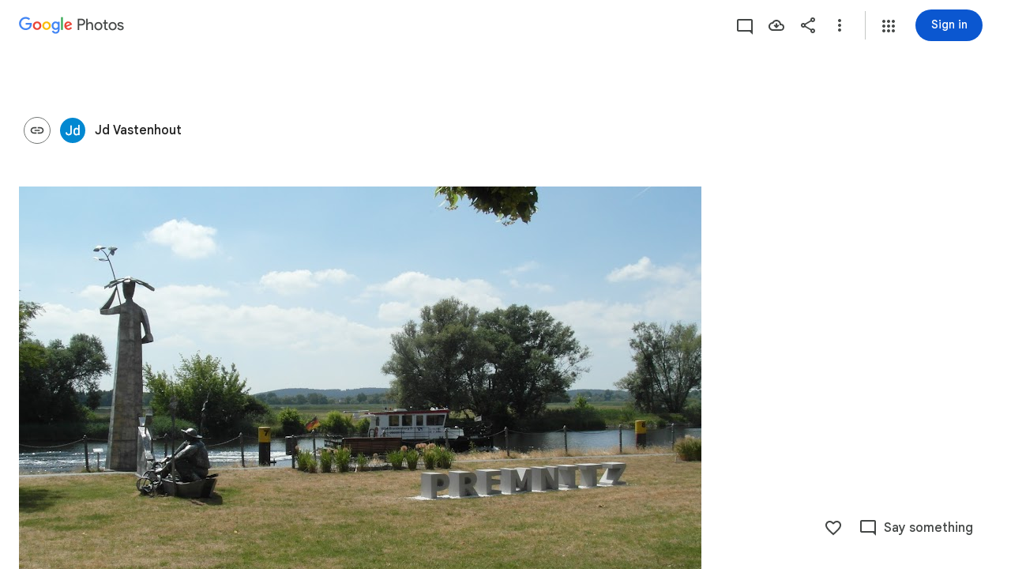

--- FILE ---
content_type: text/javascript; charset=UTF-8
request_url: https://photos.google.com/_/scs/social-static/_/js/k=boq.PhotosUi.en_US.MVNfbDFxk-E.2019.O/ck=boq.PhotosUi.y-Au3PO3hcU.L.B1.O/am=AAAAiDWAGZjNJf5zAQBBxvcdF9A_nhbCDTQZXjB8sxc/d=1/exm=A7fCU,Ahp3ie,B7iQrb,BVgquf,E2VjNc,EAvPLb,EFQ78c,IXJ14b,IZT63,Ihy5De,IoAGb,JNoxi,KUM7Z,KfblCf,Kl6Zic,L1AAkb,LEikZe,Lcfkne,LuJzrb,LvGhrf,MI6k7c,MpJwZc,NwH0H,O1Gjze,O6y8ed,OTA3Ae,OlyvMc,P6sQOc,PrPYRd,QIhFr,RADqFb,RMhBfe,RqjULd,RyvaUb,SdcwHb,SpsfSb,UBtLbd,UUJqVe,Uas9Hd,Ulmmrd,V3dDOb,WO9ee,Wp0seb,X07lSd,XVMNvd,XqvODd,YYmHzb,Z15FGf,ZDZcre,ZwDk9d,_b,_tp,aW3pY,ag510,byfTOb,cVmA2c,e5qFLc,ebZ3mb,gJzDyc,gychg,h1gxcb,hKSk3e,hc6Ubd,hdW3jf,iH3IVc,ig9vTc,j85GYd,kjKdXe,l5KCsc,lXKNFb,lazG7b,lfpdyf,lsjVmc,lwddkf,m9oV,mI3LFb,mSX26d,mdR7q,mzzZzc,n73qwf,nbAYS,opk1D,p0FwGc,p3hmRc,p9Imqf,pNBFbe,pjICDe,pw70Gc,qTnoBf,rCcCxc,rgKQFc,suMGRe,tAtwtc,w9hDv,wiX7yc,ws9Tlc,xKVq6d,xQtZb,xUdipf,zbML3c,zeQjRb,zr1jrb/excm=_b,_tp,sharedcollection/ed=1/br=1/wt=2/ujg=1/rs=AGLTcCMyuEYo6xoj84PK8gg4EvSFmla9Hw/ee=EVNhjf:pw70Gc;EmZ2Bf:zr1jrb;F2qVr:YClzRc;JsbNhc:Xd8iUd;K5nYTd:ZDZcre;LBgRLc:SdcwHb;Me32dd:MEeYgc;MvK0qf:ACRZh;NJ1rfe:qTnoBf;NPKaK:SdcwHb;NSEoX:lazG7b;O8Cmgf:XOYapd;Pjplud:EEDORb;QGR0gd:Mlhmy;SNUn3:ZwDk9d;ScI3Yc:e7Hzgb;Uvc8o:VDovNc;YIZmRd:A1yn5d;Zk62nb:E1UXVb;a56pNe:JEfCwb;cEt90b:ws9Tlc;dIoSBb:SpsfSb;dowIGb:ebZ3mb;eBAeSb:zbML3c;gty1Xc:suMGRe;iFQyKf:QIhFr;lOO0Vd:OTA3Ae;oGtAuc:sOXFj;pXdRYb:p0FwGc;qQEoOc:KUM7Z;qafBPd:yDVVkb;qddgKe:xQtZb;wR5FRb:rgKQFc;xqZiqf:wmnU7d;yxTchf:KUM7Z;zxnPse:GkRiKb/dti=1/m=sOXFj,q0xTif,ZjZNec,x3Fdbb?wli=PhotosUi.vUzEii3Qq5w.createPhotosEditorPrimaryModuleNoSimd.O%3A%3BPhotosUi.6LEKmzsX-Vs.createPhotosEditorPrimaryModuleSimd.O%3A%3BPhotosUi.VNqMy8g4zEw.skottieWasm.O%3A%3BPhotosUi.qRj-IyYdjYs.twixWasm.O%3A%3B
body_size: -903
content:
"use strict";this.default_PhotosUi=this.default_PhotosUi||{};(function(_){var window=this;
try{
_.Kg(_.gya);
_.n("sOXFj");
var TIa=class extends _.Qq{ha(a){return a()}};_.Lq(_.fya,TIa);
_.r();
_.n("oGtAuc");
_.SHa=new _.Oj(_.gya);
_.r();
_.n("q0xTif");
var UHa=function(a){const b=c=>{_.Fm(c)&&(_.Fm(c).Vd=null,_.fHa(c,null));c.XyHi9&&(c.XyHi9=null)};b(a);a=a.querySelectorAll("[c-wiz]");for(let c=0;c<a.length;c++)b(a[c])};_.PFa(_.Hk,_.bra);var VHa,WHa,XHa,YHa;VHa=function(a){const b=a.Gc();return(...c)=>a.La.ha(()=>b(...c))};WHa=function(a){const b=a.ka();return b?(...c)=>a.La.ha(()=>b(...c)):b};XHa=function(a,b,c){const d=a.xf.Jl().ha.createElement("div");a.Fa.Wr(d,b,c);return d.childNodes.length==1?d.firstChild:d};YHa=function(a,b){const c=a.xf.Jl().ha.createElement("view-header");c.style.display="none";const d=WHa(a);b=a.ua()?b:{Hb:a.oa.getParams()};a.ma()?a.Fa.Wr(c,d,b):(a=a.soy.na(d,b),c.appendChild(a));return c};
_.or=class extends _.nr{static Ha(){return{context:{iAa:"FVxLkf"},service:{ne:_.kr,component:_.fr,BOa:_.SHa}}}constructor(a){super();var b=a.context.iAa;this.oa=b.hC;this.Ja=this.Na=this.Da=null;this.Fa=a.service.ne;this.La=a.service.BOa;a=this.oa.ka.then(c=>{this.Da=c;this.Na=this.oa.id.Da(c,this.oa.getParams()).variant});b=b.Zma.then(c=>{this.Ja=c});this.Ea=this.Ea.bind(this);this.hg(_.Kf([a,b]))}ha(){return""}ma(){return!1}Uu(){return this.oa}hP(){var a=_.nb(this.Ja,this.Ea);a={Hb:this.oa.getParams(),
tma:this.oa.Da,Cb:{Sia:!1,Hb:this.oa.getParams(),Ec:this.oa.id.oa,UU:this.oa.L_,Cc:this.ha(),jsdata:_.ob(this.Da)},be:a,Czb:this.Na};Object.assign(a,this.Da||{});Object.assign(a,this.oa.ha);Object.assign(a.Cb,this.oa.ha);return a}Ea(a,b){return Array.isArray(a)?a.length!=1||(b=this.oa.id.ma()[b],b&&b.gM)?_.gf(a,c=>c.hP()):a[0].hP():a.hP()}ka(){return null}ua(){return!1}render(){var a=this.hP(),b=VHa(this);b=this.ma()?XHa(this,b,a):this.soy.qb(b,a);this.ka()&&(a=YHa(this,a),b.appendChild(a));(a=this.oa.id.ka())&&
a.length>0&&a.forEach(()=>{});this.oa.Fr(b);return b}na(){return this.soy.ha(VHa(this),this.hP())}h0(a){var b=this.hP();const c=VHa(this);UHa(a);this.Fa.ao(a,c,b);this.Uu().Fr(a);this.ka()&&(b=YHa(this,b),b=(new _.cn(b)).Sc(),_.bg(_.ag(a).body,"nHjqDd",b))}};_.mr(_.lr,_.or);
_.r();
_.n("ZjZNec");
var Qkh=function(a,b){return a===6?"75335; track:impression":"11210; 9:"+b+"; track:impression"},Rkh=function(a){let b="",c,d,e=_.o5((c=a.ac())==null?void 0:(d=c.Xf())==null?void 0:_.TN(d));b+=e&&_.cw(a.ac())!==6?'<div jsname="'+_.K("WSwLlc")+'" class="'+_.K("LQbIcb")+'"></div>':"";return(0,_.H)(b)},Skh=function(a,b,c){return a===6?""+_.Qu("/direct/:mediaKey",[_.Do(b)])+(c?"?key="+c:""):""+_.Qu("/albums")},Tkh=function(a){let b="";_.cw(a.ac())===6&&(b+="Shared photos");return b},Ukh=function(a,b){var c=
a.response,d=a.Hb,e=b.VX;a=_.N(_.P(),"<title>"+_.Oo(_.Jz(_.Dih(b,c.ac())))+'</title><meta name="robots" content="noindex">');if(_.uDg){var f=_.mBc(_.z(d,_.rwb,13));_.N(a,'<meta name="apple-itunes-app" content="app-id=962194608,affiliate-data=ct=mweb_sap&pt=9008&mt=8&ppid=680cf7c0-63fa-450a-b90f-8679b95d2413,app-argument='+(f?_.K(f):_.K(e))+'">')}e=_.Wx();d=_.N(a,(_.ji(d,12)?"<meta property='al:android:app_name' content="+_.Po(e)+"><meta property='al:android:package' content='com.google.android.apps.photos'>":
"")+"<meta property='al:ios:app_store_id' content='962194608'><meta property='al:ios:app_name' content="+_.Po(e)+">"+(_.Jh(d,_.rwb,11)?"<meta property='al:ios:url' content='"+_.K(_.mBc(_.z(d,_.rwb,11)))+"'>":""));e=_.P();f="";var g=c==null?void 0:_.j1(c.ac().Gg()),k=g.length;for(var l=0;l<k;l++)f+=_.ii(g[l],1)===1?"true":"";k=f.includes("true");f=c.ac().Ti();g=c.Dd();var m;let p;l=(m=c.ac().ma())==null?void 0:(p=m.ha())==null?void 0:p.ha();var q,t;let u;m={uH:c.ac().Od(),Tq:l,Xua:(u=(q=c.ac().ma())==
null?void 0:(t=q.ha())==null?void 0:t.ma())!=null?u:l,Wg:g,Ez:f,BP:k,vG:c.ac().dh()};q=_.Ko("Zg")(m,b);t={uH:c.ac().Od(),Tq:l,Wg:g,Ez:f,BP:k};t=_.Ko("$g")(t,b);c={t7:q,s7:t,tc:c.ac(),Wg:g,G6:!((f&&f>0?f:g.length)!==1||g.length!==1||!g[0].getExtension(_.xS))};b=_.Ko("ah")(c,b);_.O(e,b);_.O(d,e);return a},Vkh=function(a){return _.O(_.P(),_.Daf(a))},Wkh=function(a){var b=a.Pa;b=_.Y(new _.X("{VIEWER_GENDER,select,female{View activity}male{View activity}other{View activity}}"),{VIEWER_GENDER:b});return _.O(_.P(),
_.Qx({icon:_.O(_.P(),_.sYg(null)),ariaLabel:b,jscontroller:"kWaOrb",jsaction:"JIbuQc:FFkbFb;Pyu0c:d8WWbe;cA4Frd:vHYNDf;",Ka:"20509",Ga:"RBEJxc"},a))},Xkh=function(a){var b=a.Pa;b=_.Y(new _.X("{VIEWER_GENDER,select,female{Save photos}male{Save photos}other{Save photos}}"),{VIEWER_GENDER:b});return _.O(_.P(),_.Qx({icon:_.O(_.O(_.O(_.P(),_.ycf({Ga:"aRBEtc",jsname:"K38HNd"})),_.fAd({attributes:(0,_.xo)('style="display: none"'),Ga:"PRE5",jsname:"tD8cu"})),_.pO(void 0,(0,_.xo)('style="display: none"'),
"zm4ecf",void 0,"aZ2wEe")),ariaLabel:b,jscontroller:"HqNShc",jsaction:"JIbuQc:KjsqPd;E91gdd:q6M9sb;",Ka:"14036",Ga:"gsCQqe"},a))},Ykh=function(a,b,c){const d=a.Yj,e=_.P();var f;const g=(f=b==null?void 0:b.ac())!=null?f:null;_.O(e,d?_.Uff(a,g,c,"RJIIZb"):"");c=g.Ee();if(d)for(b=c.length,f=0;f<b;f++)_.O(e,_.pS(c[f])===11?Vkh(a):"");else _.O(e,_.Tu(_.j1(b.ac().Gg()).map(k=>_.ii(k,1)),1)?Vkh(a):"");_.O(e,Wkh(a));if(d)for(b=c.length,f=0;f<b;f++)_.O(e,_.pS(c[f])===20?Xkh(a):"");else _.O(e,Xkh(a));_.O(_.O(e,
!d||c.filter(k=>_.pS(k)===9).length>0?_.Hgf(a):""),_.N(_.O(_.N(_.P(),'<div class="'+_.K("f8eGGd")+'" jscontroller="'+_.K("NYuKKe")+'" jsaction="'+_.K("dcnbp")+":"+_.K("OIPUf")+"("+_.K("htHpZd")+");"+_.K("agoMJf")+":"+_.K("Q6eSoe")+';" jsname="'+_.K("aGHX8e")+'">'),_.Ggf("htHpZd")),"</div>"));return e},Zkh=function(a,b,c){const d=a.Gd,e=_.P();_.cw(b.ac())!==6?_.O(e,Ykh(a,b,c)):d.ha()!==1&&_.cw(b.ac())===6&&(b=_.O(_.P(),_.Gx({ariaLabel:"Overflow action menu",content:_.O(_.P(),_.ntg(a))},a)),_.O(e,_.Tx({menu:b},
a)));return e},$kh=function(a,b,c,d,e,f,g,k,l,m,p,q,t,u,w,A,F){Array.isArray(e);Array.isArray(f);var G=_.N(_.P(),'<div jscontroller="'+_.K("wiX7yc")+'" jsaction="'+_.K("rcuQ6b")+":"+_.K("WYd")+"; click:"+_.K("gb1saf")+"("+_.K("FQOgnc")+"),"+_.K("gb1saf")+"("+_.K("DGKoPc")+"),"+_.K("t3VeDd")+"("+_.K("BLFFMe")+");"+_.K("jqVQqb")+":"+_.K("Fkwu")+";"+_.K("CIIwo")+":"+_.K("Fkwu")+";"+_.K("RVIAgb")+":"+_.K("mCJL6e")+";"+_.K("QG5nJd")+":"+_.K("Fkwu")+";"+_.K("RGNFIe")+":"+_.K("Fkwu")+";"+_.K("yMUAzc")+":"+
_.K("Fkwu")+";"+_.K("vgumMe")+":"+_.K("Fck3Oe")+";"+_.K("S5G6sf")+":"+_.K("msPY7b")+";"+_.K("JKU4Dd")+":"+_.K("ZC7Rsc")+";"+_.K("GSfVid")+":"+_.K("ZC7Rsc")+";"+_.K("vhiTsb")+":"+_.K("gb1saf")+";"+_.K("OupFpb")+":"+_.K("JEgELe")+";"+_.K("ikMpDf")+":"+_.K("yR9Mv")+";"+_.K("KpoHic")+":"+_.K("RlHn0c")+";"+((g==null?void 0:g.ac().um())===1?_.K("f4wRsb")+":"+_.K("GyJlOd")+";":"")+_.K("KCsK2b")+":"+_.K("JQBSV")+';" jsname="'+_.K("HMSsne")+'" class="'+_.K("wf7T7")+'">'),L=g==null?void 0:g.ac().um(),M=g==
null?void 0:g.Dd(),T=g==null?void 0:g.ac().ob(),Z=g==null?void 0:g.ac().Fe();g=g==null?void 0:g.ac().Xf();M==null||Array.isArray(M);Array.isArray(e);Array.isArray(f);var V=_.P();const ma=_.P();let Da=_.o5(g==null?void 0:_.TN(g));_.O(ma,Da&&u!==6?_.N(_.O(_.N(_.P(),'<div class="'+_.K("E1KbZb")+'">'),_.ZHc(a,_.pwf(),"ewPO2e","179617; 9:"+T+";",_.O(_.P(),_.FV(null)),void 0,"eWRYm",(0,_.xo)(""+_.swf(T,Z)))),"</div>"):"");V=_.N(_.O(V,ma),'<div class="'+_.K("IknXue")+'"><div jsname="'+_.K("ekBhvb")+'">');
L=L===1;let Ga,Ka,Wa;_.N(_.O(_.N(_.O(V,_.Tu([2,4],g==null?void 0:_.vrd(_.Wh(g,_.wrd,5)))&&((Ga=d.Tb())==null?0:Ga.Wd())&&((Ka=d.Tb())==null?void 0:Ka.Wd())===(l==null?void 0:(Wa=l.Tb())==null?void 0:Wa.Wd())?"":_.Rih(a,L,M,T,k==null?void 0:k.Di()[0],Z,F)),'</div><div class="'+_.K("ABnbNc")+'" jsname="'+_.K("N7Vyvd")+'">'),_.Kih(a,c,d,e,f,b,l,m,p,q,t,void 0,u,w,A,F,k==null?void 0:k.Di()[0])),"</div></div>");return _.N(_.O(G,V),"</div>")},alh=function(a,b,c,d,e){const f=a.Gd,g=a.Gt,k=a.Yj,l=_.P(),m=
_.j1(d.ac().Gg()).map(u=>_.ii(u,1));let p,q;_.O(l,$kh(a,d.ac().Od(),d.ac().dh(),d.ac().ma(),d.ac().ee(),d.ac().Ee(),d,e,d.ac().Ef(),(p=d.ac().Ef())==null?void 0:_.ytb(p),_.xxb(d.ac()),_.vEe(d.ac()),_.Dw(d.ac()),_.cw(d.ac()),_.Tu(m,3),_.Tu(m,1),(q=_.Jjb(d.ac()))==null?void 0:_.ji(q,1)));let t;b=_.O(_.P(),_.qbf(_.Co({Jj:b,fw:_.O(_.P(),_.cw(d.ac())!==6?_.Rcf(k?(d==null?void 0:(t=d.ac())==null?void 0:t.Ee()).filter(u=>_.pS(u)===11).length>0:_.Tu(_.j1(d.ac().Gg()).map(u=>_.ii(u,1)),1),_.Jw(d.ac())==null):
""),jsmodel:"WhgWDf oYstKb WiC0rd MTkWs iOpRIf H9DA2",qba:l,Mma:_.N(_.O(_.N(_.P(),(_.cw(d.ac())!==6?'<div class="'+_.K("aj97wb")+'" jsname="'+_.K("sgkjye")+'"></div>':"")+(f.ha()===1||_.Fo(g,2)?"":'<div class="'+_.K("x9c2lb")+'" jsname="'+_.K("uzDO3b")+'"></div>')),(0,_.H)(_.Fo(a.Gt,2)?'<div class="'+_.K("x9c2lb")+" "+_.K("abC8gd")+'" jsname="'+_.K("uzDO3b")+'"></div>':"")),'<div jscontroller="'+_.K("tLsXUb")+'" jsaction="'+_.K("SfR12b")+":"+_.K("DITn2")+'"></div>')},c.album),a));_.N(b,_.cw(d.ac())!==
6?'<div class="'+_.K("XQsPc")+'" jsname="'+_.K("oSgvOe")+'"></div>':"");return b},blh=function(a,b,c,d,e,f,g){const k=a.Yj;var l=a.Ir,m=a.Ys;const p=a.Pa,q=_.P();let t=Qkh(_.cw(e.ac()),c.ob());const u=_.cw(e.ac())!==6,w=_.P(),A=_.j1(e.ac().Gg()).map(L=>_.ii(L,1));let F;_.Gih(a,e.ac().ee(),e.ac().Ee(),e.ac().Od(),_.xxb(e.ac()),_.vEe(e.ac()),_.Tu(A,3),_.Tu(A,1),(F=_.Jjb(e.ac()))==null?void 0:_.ji(F,1)).includes("true")&&(_.N(w,'<div class="'+_.K("VIlWV")+'"><h2>'),m&&(l=l?l:_.gsc(null,a),m=_.Y(new _.X("{VIEWER_GENDER,select,female{Viewing as {VIEWER_NAME} {VIEWER_EMAIL}. You can leave this album via album options.}male{Viewing as {VIEWER_NAME} {VIEWER_EMAIL}. You can leave this album via album options.}other{Viewing as {VIEWER_NAME} {VIEWER_EMAIL}. You can leave this album via album options.}}"),
{VIEWER_GENDER:p,VIEWER_NAME:_.I(l),VIEWER_EMAIL:_.I(m)}),_.O(w,m)),_.N(w,"</h2></div>"));m=_.N(_.O(w,Rkh(e)),'<div jsname="'+_.K("dw1Y7b")+'"></div>');_.O(_.O(m,_.Yx(a,"Back to sharing",(0,_.wo)(_.Uo(Skh(_.cw(e.ac()),e.ac().Un(),e.ac().Fe()))),void 0,void 0,_.O(_.P(),Zkh(a,e,g)),void 0,"xSEwyc","CmCMzd",u,!0,(0,_.H)(""+_.Lo(Tkh(e))))),alh(a,k,d,e,f));let G;_.O(q,_.eC({Cb:b,attributes:(0,_.xo)(""+_.iC(Tkh(e))),jscontroller:"OlyvMc",jsaction:"No1bDf:bv8H2c;yPaYJb:Ks39Q;qako4e:R9qlnd;JZCswc:ZpywWb,L3oyme,ArFVwb;IBB03b:CGLD0d,aJG56d,HAODFd,ud4GAf;JKU4Dd:YQTjB;GSfVid:gFt3hb;KeNJEd:hIqmbd;KuSvFc:GLEzyb;ZKDCie:GLEzyb,AhcWtd;rcuQ6b:WYd,aJG56d;A8q1se:RsJev;CIIwo:Imoj6e;eJsfHd:Bi0ZOe;ehkjVd:noTvkd;KGUalc:k4OCGf;VMofQd:ZBBa9d;kNYEtb:yK2l9c;f4wRsb:FyCShd;h33mbe:Ot1ome;gg6tqb:PFewBe;nte41d:mhE3Te;kv1M4c:NK6uae;czPuv:W1M2J;nmcfwd:Mxo8cc;GFPKnc:QtgPyd;IBljCb:Qe2xN;f7em0e:RlI1id;aptm0e:NH9kc;Xlarnf:KxgUxf;",
Ga:"DF792b "+_.hC(!0)+(e.Dd().length===0&&!_.C(e,3)&&_.Fw(e).length===0&&u?" IAaLgb":"")+(((G=_.z(c,_.zxb,5))==null?0:_.ji(G,1))?" f7xi3":""),jslog:t,body:w}));return q},clh=function(a,b){return blh(b,a.Cb,a.Hb,a.be,a.response,a.ot,a.Qe)};_.mr(_.O9a,class extends _.or{constructor(a){super(a.ab)}ha(){return"ZjZNec"}Gc(){return clh}ka(){return Ukh}ua(){return!0}});_.cr.ZjZNec=_.Dxb;







_.r();
_.mgc=function(a){return _.ax(a)};var ngc;
_.zL=function(a,b){var c=b.body,d=b.class,e=b.Ga,f=b.jslog,g=b.attributes,k=b.jscontroller;const l=b.jsmodel,m=b.jsaction,p=b.jsname,q=b.LL,t=b.cga,u=b.ina,w=b.Cb,A=b.Hb,F=b.jCa,G=b.qC;let L="";L+=""+(e!=null?e:"");L+=u?" Ubi8Z":"";const M=L+=t?" rETSD":"";e=_.Uu();a.open("c-wiz","pdLipf");a.Ba(ngc||(ngc=["c-wiz",""]));_.ax(w==null?void 0:w.Cc)&&a.Ca("jsrenderer",""+w.Cc);_.Zw(a,_.VE(_.Zo("class",d,M)));f!=null&&a.Ca("jslog",f);_.ax(g)&&_.Zw(a,_.VE(g));q||a.Ca("jsshadow","");a.Ca("jsdata","deferred-"+
e);if((F||!_.ax(w==null?void 0:w.Sia))&&(_.ax(w==null?void 0:w.Hb)||_.ax(A))){let T;a.Ca("data-p",_.Nhb((T=w==null?void 0:w.Hb)!=null?T:A!=null?A:null))}k!=null&&a.Ca("jscontroller",k);m&&a.Ca("jsaction",m);p!=null&&a.Ca("jsname",p);_.ax(w==null?void 0:w.UU)&&a.Ca("data-node-index",""+w.UU);_.ax(w==null?void 0:w.Ec)&&a.Ca("autoupdate","");a.Ca("jsmodel","hc6Ubd"+(l?" "+l:""));_.ax(w==null?void 0:w.wqa)&&a.Ca("view","");G!=null&&_.Zw(a,_.VE(G));a.Aa();a.print(c);b=_.Co({Cb:w},b);d=b.Cb;b=b.jsdata;
c="";if(_.ax(d==null?void 0:d.jsdata))for(d=d.jsdata,f=d.length,g=0;g<f;g++)k=d[g],c+=_.ax(k)?" "+_.Sq(k):"";b=c+(b?" "+b:"");a.open("c-data","YoOZ2e");a.Ca("id",e);b&&a.Ca("jsdata",b);a.Aa();a.close();a.Va()};
_.KQc=function(a,b){b=b||{};_.qP(a,_.Co({path:"M20.41 4.94l-1.35-1.35c-.78-.78-2.05-.78-2.83 0L3 16.82V21h4.18L20.41 7.77c.79-.78.79-2.05 0-2.83zm-14 14.12L5 19v-1.36l9.82-9.82 1.41 1.41-9.82 9.83z"},b))};
_.Lid=function(a,b){b=b||{};_.qP(a,_.Co({path:"M19,9 L20.25,6.25 L23,5 L20.25,3.75 L19,1 L17.75,3.75 L15,5 L17.75,6.25 L19,9 Z M11.5,9.5 L9,4 L6.5,9.5 L1,12 L6.5,14.5 L9,20 L11.5,14.5 L17,12 L11.5,9.5 Z M19,15 L17.75,17.75 L15,19 L17.75,20.25 L19,23 L20.25,20.25 L23,19 L20.25,17.75 L19,15 Z"},b))};
_.Mid=function(a,b){b=b||{};_.qP(a,_.Co({path:"M20 4h-3l2 4h-3l-2-4h-2l2 4h-3L9 4H7l2 4H6L4 4c-1.1 0-1.99.9-1.99 2L2 18c0 1.1.9 2 2 2h16c1.1 0 2-.9 2-2V6c0-1.1-.9-2-2-2zm0 14H4v-8h16v8z"},b))};
var Nid,Oid;_.Pid=function(a,b){b=b||{};_.qP(a,_.Co({viewBox:b.viewBox,tg:_.W(c=>{c.open("path","c2qX0e");c.Ba(Nid||(Nid=["d","M12 2C8.13 2 5 5.13 5 9c0 5.25 7 13 7 13s7-7.75 7-13c0-3.87-3.13-7-7-7zM7 9c0-2.76 2.24-5 5-5s5 2.24 5 5c0 2.88-2.88 7.19-5 9.88C9.92 16.21 7 11.85 7 9z"]));c.Aa();c.close();c.open("circle","H5DOkd");c.Ba(Oid||(Oid="cx 12 cy 9 r 2.5".split(" ")));c.Aa();c.close()})},b))};
var Qid,Rid;_.Sid=function(a,b){b=b||{};_.qP(a,_.Co({tg:_.W(c=>{c.open("path","cxQT4");c.Ba(Qid||(Qid=["d","M10 16.5l6-4.5-6-4.5z"]));c.Aa();c.close();c.open("path","YOAZn");c.Ba(Rid||(Rid=["d","M12 2C6.48 2 2 6.48 2 12s4.48 10 10 10 10-4.48 10-10S17.52 2 12 2zm0 18c-4.41 0-8-3.59-8-8s3.59-8 8-8 8 3.59 8 8-3.59 8-8 8z"]));c.Aa();c.close()})},b))};
var bvd,cvd;
_.dvd=function(a,b){b=b||{};_.qP(a,_.Co({tg:_.W(c=>{c.open("path","Eprmzf");c.Ba(bvd||(bvd=["d","M12,18.5 L12.17,18.5 L11.08,17.41 L12.5,16 L16,19.5 L12.5,23 L11.09,21.59 L12.17,20.5 L12,20.5 C9.95,20.5 7.91,19.72 6.34,18.16 C3.22,15.04 3.22,9.97 6.34,6.85 L7.75,8.26 C5.41,10.6 5.41,14.41 7.75,16.75 C8.89,17.88 10.4,18.5 12,18.5 Z"]));c.Aa();c.close();c.open("path","wmwkk");c.Ba(cvd||(cvd=["fill-opacity",".5","d","M19.9847881,12 L17.9847505,12 C17.8987659,10.9509834 17.5389462,9.92044498 16.9052914,9.02607951 L18.3306963,7.60067462 C19.3373302,8.89924874 19.8886941,10.4381533 19.9847881,12 Z M19.9238806,13.6 C19.6932655,15.2652153 18.9386387,16.8713613 17.66,18.15 L16.25,16.74 C17.1384077,15.8515923 17.6895213,14.7512947 17.9033407,13.6 L19.9238806,13.6 Z M15.8126162,7.85601291 C14.7368051,6.97672655 13.4030037,6.5 12,6.5 L11.83,6.5 L12.92,7.59 L11.5,9 L8,5.5 L11.5,2 L12.91,3.41 L11.83,4.5 L12,4.5 C13.8668042,4.5 15.7253159,5.14682148 17.2281647,6.44046443 L15.8126162,7.85601291 Z"]));c.Aa();
c.close()})},b))};
_.oRd=function(a,b){b=b||{};_.qP(a,_.Co({path:"M15.5 14h-.79l-.28-.27A6.471 6.471 0 0 0 16 9.5 6.5 6.5 0 1 0 9.5 16c1.61 0 3.09-.59 4.23-1.57l.27.28v.79l5 4.99L20.49 19l-4.99-5zm-6 0C7.01 14 5 11.99 5 9.5S7.01 5 9.5 5 14 7.01 14 9.5 11.99 14 9.5 14zm1-7.5h-2v2h-2v2h2v2h2v-2h2v-2h-2z"},b))};
_.Y_=function(a,b){b=b||{};_.qP(a,_.Co({path:"M20 13h-7v7h-2v-7H4v-2h7V4h2v7h7v2z"},b))};
var Tke,Uke,Vke;
_.g0=function(a,b,c,d,e,f,g,k,l,m,p,q,t,u,w,A,F,G,L){a.open("div","SpEFfd");a.Ca("jsname",k?k:"fPosBb");a.Ca("class","Zaw5lf"+(d?" "+d:""));a.Ca("jsmodel","abDGHf"+(f?" "+f:""));a.Ca("jscontroller",b);a.Ca("jsaction","agoMJf:m3mY0d;JZCswc:hMb2If;IBB03b:DDbAcb;R6LzKf:vfmLQc;Bdj1eb:xPq2d;"+c);g&&a.Ca("jsdata",g);_.ax(e)&&_.Zw(a,_.VE(e));F&&a.Ca("data-dir",F);a.Aa();a.print(G!=null?G:"");a.open("div","pN8Ref");a.Ba(Tke||(Tke=["jsname","Ym7tLb"]));l&&a.Ca("jslog",l);a.Ca("class","C3Tghf"+(t?"":" T5QJEc"));
m&&(a.Ca("jscontroller",m),q&&a.Ca("data-disable-shift-select","true"));p&&a.Ca("jsaction",p);F&&a.Ca("dir",F);a.Aa();a.Oa("div","V02eef");a.Ba(Uke||(Uke=["class","Emrchf"]));a.Aa();a.close();_.ax(A)&&a.print(A);a.close();a.print(L!=null?L:"");a.open("div","gnLv9c");a.Ba(Vke||(Vke=["jsname","qHptJd"]));w||a.Ca("style","display:none");a.Aa();_.ax(u)&&a.print(u);a.close();a.Va()};
_.C0=function(a){return"yDSiEe uGCjIb"+(a?"":" zcLWac eejsDc")};_.D0=function(a,b){a.Ca("role","main");a.Ca("tabindex","-1");b&&(a.Ca("aria-label",b),a.Ca("data-default-view-focus",""))};_.E0=function(){return"Cv8Rjc yDSiEe"};_.F0=function(a,b){a.Ca("role","main");b&&(a.Ca("tabindex","-1"),a.Ca("aria-label",b),a.Ca("data-default-view-focus",""))};_.G0=function(a,b){return"B6Rt6d"+(b?" bGD2be":"")+(a?" zcLWac eejsDc":"")};
var Sse,Tse;
_.Use=function(a){_.qP(a,_.Co({tg:_.W(b=>{b.open("circle","bsxYhf");b.Ba(Sse||(Sse="class eOrvL cx 480 cy -480 r 320".split(" ")));b.Aa();b.close();b.open("path","zpOyRe");b.Ba(Tse||(Tse=["d","m336-280 144-144 144 144 56-56-144-144 144-144-56-56-144 144-144-144-56 56 144 144-144 144 56 56ZM480-80q-83 0-156-31.5T197-197q-54-54-85.5-127T80-480q0-83 31.5-156T197-763q54-54 127-85.5T480-880q83 0 156 31.5T763-763q54 54 85.5 127T880-480q0 83-31.5 156T763-197q-54 54-127 85.5T480-80Zm0-80q134 0 227-93t93-227q0-134-93-227t-227-93q-134 0-227 93t-93 227q0 134 93 227t227 93Zm0-320Z"]));b.Aa();
b.close()}),viewBox:"0 -960 960 960"},{}))};
var ehf;_.fhf=function(a){var b=Math.floor(a.ql/1E3);a=Math.floor(b/60);b%=60;const c=Math.floor(a/60);return c>=1?""+c+":"+ehf(a%60)+":"+ehf(b):""+a+":"+ehf(b)};ehf=function(a){return a<10?"0"+a:""+a};
_.ghf=function(a,b){b=b||{};_.qP(a,_.Co({path:"M4.5 13h1.1l.9 2H8l-.9-2.1c.5-.3.9-.8.9-1.4v-1C8 9.7 7.3 9 6.5 9H3v6h1.5v-2zm0-2.5h2v1h-2v-1zM16 15h1.5l.5-3 .5 3h2l1-6H20l-.5 3-.5-3h-2l-.5 3-.5-3h-1.5l1 6zm-5.12-1.5h1.25l.37 1.5H14l-1.5-6h-2L9 15h1.5l.38-1.5zm.87-1.5h-.5l.25-1 .25 1z"},b))};
_.hhf=function(a,b){b=b||{};_.qP(a,_.Co({path:"M12 17.27L18.18 21l-1.64-7.03L22 9.24l-7.19-.61L12 2 9.19 8.63 2 9.24l5.46 4.73L5.82 21 12 17.27z"},b))};
_.Jo("td","",0,function(){return"25457; track:click;"});
_.n("x3Fdbb");
var jhf,khf,lhf=function(a){_.qP(a,_.Co({tg:_.W(b=>{b.open("circle","fZENI");b.Ba(khf||(khf="cx 12 cy 12 r 17".split(" ")));b.Aa();b.close()}),Ga:"kWbB0e"},{}))},mhf,nhf=function(a){_.qP(a,_.Co({tg:_.W(b=>{b.open("circle","RwnXi");b.Ba(mhf||(mhf="cx 12 cy 12 r 8".split(" ")));b.Aa();b.close()}),Ga:"eoYPIb"},{}))},ohf,phf,qhf,rhf,shf,thf,uhf,vhf,whf,xhf,yhf,zhf=function(a,b){const c=_.Yw(d=>{d.Ca("title","Open");d.Ca("role","button");d.Ca("tabindex","0");d.Ca("jslog","38279; track:click")});_.oRd(a,
{Ga:"hcdKNb",jsaction:(b?"click:AQQKJb;":"click:eQuaEb;")+"focus:AHmuwe; blur:O22p3e",ariaLabel:"Open",attributes:c})},Ahf=function(a,b){b=b||{};var c=b.jscontroller;const d=b.jsaction,e=b.Jj,f=b.Ri,g=b.Ga,k=b.link,l=b.placeholder,m=b.attributes;a.open("div","A7CyTd");a.Ba(ohf||(ohf=["jsname","NwW5ce"]));a.Ca("class","rtIMgb"+(g?" "+g:"")+(e?" nV0gYe":"")+(f?" GQzRlf":""));a.Ca("jscontroller",c?c:"RcgMC");_.ax(m)&&_.Zw(a,_.VE(m));a.Aa();a.Oa("a","hvP2b");a.Ba(phf||(phf=["class","p137Zd","tabindex",
"0"]));a.Ca("jsaction",(f?"":"click:eQuaEb;")+"focus:AHmuwe; blur:O22p3e;"+(d?d:""));_.ax(k)&&a.Ca("href",_.Uo(k));a.Aa();_.ax(l)&&a.print(l);a.open("div","YNMA2c");a.Ba(qhf||(qhf=["class","RY3tic"]));a.Aa();a.Oa("div","nGajNc");a.Ba(rhf||(rhf=["class","eGiHwc","aria-hidden","true"]));a.Aa();a.close();a.Oa("div","usyzD");a.Ba(shf||(shf=["class","KYCEmd","aria-hidden","true"]));a.Aa();a.close();a.close();a.close();a.open("div","MuIMqe");a.Ba(thf||(thf=["class","RmSd1b","aria-hidden","true"]));a.Aa();
a.close();e&&(a.qa("TO2SVd"),a.open("div","oQRoGf"),a.Ba(jhf||(jhf="role checkbox aria-checked false tabindex 0".split(" "))),a.Ca("jsaction","mousedown:KamsZ; click:KamsZ; focus:AHmuwe; blur:O22p3e"),c=_.Rj("Select"),a.Ca("aria-label",c),a.Ca("class","QcpS9c ckGgle"),a.Ca("jslog","25457; track:click;"),a.Aa(),a.qa("rRPgsd"),lhf(a),a.va(),a.qa("XR05ae"),_.qP(a,_.Co({path:"M12 2C6.48 2 2 6.48 2 12s4.48 10 10 10 10-4.48 10-10S17.52 2 12 2zm0 18c-4.42 0-8-3.58-8-8s3.58-8 8-8 8 3.58 8 8-3.58 8-8 8z",
Ga:"rqet2b"},{})),a.va(),a.qa("gFjY7e"),nhf(a),a.va(),a.qa("i2rNmf"),_.qP(a,{Ga:"orgUxc",path:"M12 2C6.48 2 2 6.48 2 12s4.48 10 10 10 10-4.48 10-10S17.52 2 12 2zm-2 15l-5-5 1.41-1.41L10 14.17l7.59-7.59L19 8l-9 9z"}),a.va(),a.Va(),a.va());a.open("div","bNHjvc");a.Ba(uhf||(uhf=["class","Tee6gf"]));a.Aa();a.close();a.open("div","t34h9c");a.Ba(vhf||(vhf=["class","GzIbP"]));a.Aa();a.Oa("div","TLbEgd");a.Ba(whf||(whf=["class","P8pGvd"]));a.Aa();a.close();a.Oa("div","grLxue");a.Ba(xhf||(xhf=["class","bmpxFe"]));
a.Aa();a.Oa("div","soQxF");a.Ba(yhf||(yhf=["class","Q3N5Kd"]));a.Aa();a.close();e&&(a.qa("PoDPwf"),zhf(a,(b||{}).Ri),a.va());a.close();a.close();a.Va()},Bhf=function(a,b,c,d,e,f,g,k){a=_.Yw(l=>{c&&l.Ca("data-initially-selectable","true");_.ax(g)&&_.Zw(l,_.VE(g))});Ahf(b,{Jj:c,jscontroller:"n8IGBc",jsaction:"nte41d:mhE3Te;JKU4Dd:YQTjB;GSfVid:gFt3hb;"+(k?k:""),Ga:"fCPuz "+f,link:d,placeholder:e,attributes:a})},Chf,Dhf,Ehf,Fhf,Ghf,Hhf,Ihf=function(a,b,c,d,e,f,g,k){const l=_.Yw(p=>{p.Ca("data-album-layout",
"1");p.Ca("data-selectable",f?"true":"false");p.Ca("data-ssr-eligible",g?"true":"false")}),m=_.W(p=>{if(g){var q=Math.min(e.Dd().length,30),t="",u=Math.max(0,Math.ceil(q));for(var w=0;w<u;w++){var A=w;A=e.Dd()[A];A=_.Yp(_.ew(A.Yc()))/_.Yp(_.fw(A.Yc()));t+=A>4||A<.25?"true":"false"}if(!t.includes("true"))for(t=e.Dd().length===1&&!e.Dd()[0].getExtension(_.xS),q=Math.max(0,Math.ceil(q)),u=0;u<q;u++){w=u;var F=e.Dd()[w];const M=_.Yp(_.ew(F.Yc()))/_.Yp(_.fw(F.Yc()));w=F.getExtension(_.xS);var G=_.zXc(F.Yc());
A="";A+=_.Uo(_.Qu(c.ha(),[c.ob(),F.ob()]));A+=c.Fe()?"?key="+_.So(c.Fe()):"";A=(0,_.wo)(A);var L="";L+=_.pP({url:F.Yc().ha(),width:Math.round(72*M),height:72},a);const T=(0,_.wo)(L);F=w!=null;G=G!=null&&G===1||G===2||G===3;L=_.W(V=>{V.open("img","NvFgrd");V.Ba(Hhf||(Hhf=["class","hKgQud","alt",""]));V.Ca("src",_.Vo(T));V.Aa();V.close()});const Z=_.Yw(V=>{V.Ca("style","--ratio: "+_.Wo(M))});p.qa("LyRvKc");Bhf(a,p,f,A,L,t?"Vrqnse":"",Z,F&&!G&&F&&(w.dL()===3||w.dL()===4)||G&&F&&w.dL()===4?"mouseenter:MJEKMe; mouseleave:iFHZnf;":
"");p.va()}}});_.g0(b,"cVmA2c","rcuQ6b:rcuQ6b;yMUAzc:cx0kjd;WuKGHf:cLlmyc;wUBcb:JYKqSb;TOJogd:HlCzW;P28Qcd:Bmtr8d;KeNJEd:BYrIgb;pU6zab:Ji26Vd;i01UCc:sr2yRd;v2Js5b:HJ6sAe;QEcjH:Ur7G6b;dLlAA:awv2Gf;Usm41e:Hiya3;F848lc:QOfrR;mE5guc:TV5qR;qako4e:A3AwR;B5xJxe:UZhFFf;Jc0ILd:W1Fa9d;","wIh0Bb"+(g?" NNWW2e":""),l,"Xbuy9c X07lSd",e?_.Sq(e):"",void 0,void 0,"tAtwtc",k,void 0,void 0,d,void 0,m)},Jhf=function(a,b,c,d,e,f,g,k,l,m,p){const q=a.Gd,t=a.Sra;_.zL(b,{Cb:c,jsmodel:"gQaQCc hcbo6c j0pDae xBCLXd"+(l?" "+
l:""),jsname:"N80rkd",Ga:_.G0(!0),jsaction:"qako4e:A3AwR;rcuQ6b:WYd;XDWbVe:wcAj0(preventDefault=true);TBWx5:ac5Qrb;qlHdhd:GYHXb;y7s7ab:DOZbzd;lIO49:gybZnd;PZrpUb:RYIcSd;JZCswc:hMb2If;IBB03b:DDbAcb;S2Nv3c:ZraiWe;",jscontroller:"KfblCf",body:_.W(u=>{u.open("div","K6oM5b");u.Ba(Chf||(Chf=["class","Ac8dXc"]));u.Aa();u.Oa("div","cjo7A");u.Ba(Dhf||(Dhf=["jsname","OVNgIe"]));u.Aa();u.close();_.ax(k)&&u.print(k);u.open("div","I9rHec");u.Ba(Ehf||(Ehf="class yKzHyd jsaction Oo0Dre:p7wHXe;dTveX:p7wHXe;nEzoF:q0jwkb;CM6hj:zydxpb; jsshadow ".split(" ")));
u.Ca("jscontroller","il3TSb");u.Aa();u.Oa("span","Ad2FD");u.Ba(Fhf||(Fhf=["jsslot",""]));u.Aa();u.Oa("div","k8pcLe");u.Ba(Ghf||(Ghf=["jsname","oWAKBd"]));u.Aa();u.qa("FILt9d");Ihf(a,u,d,g,e,f,!(q.ua()===9||t===4||!e||_.Fw(e).length!==0),"HSheMb:msIUIc;X4390e:Bow1tf;dUI6H:wOkaP;KZyjre:CGLD0d;XR5gQ:ZpywWb;"+(f?"oFZMbf:KamsZ;pfTNSd:aJybId;yPaYJb:H0gs0e;":""));u.va();_.ax(p)&&u.print(p);u.close();u.close();u.close();_.ax(m)&&u.print(m);u.close()})})},Khf=function(a,b,c){Jhf(c!=null?c:{},a,b.Cb,b.Hb,b.response,
b.Jj,b.fw,b.qba,b.jsmodel,b.Mma,b.Sxa)};Khf.rb=_.oo;_.mr(_.nPa,class extends _.or{constructor(a){super(a.ab)}ha(){return"x3Fdbb"}ma(){return!0}Gc(){return Khf}});_.cr.x3Fdbb=_.Njb;

_.r();
}catch(e){_._DumpException(e)}
}).call(this,this.default_PhotosUi);
// Google Inc.
